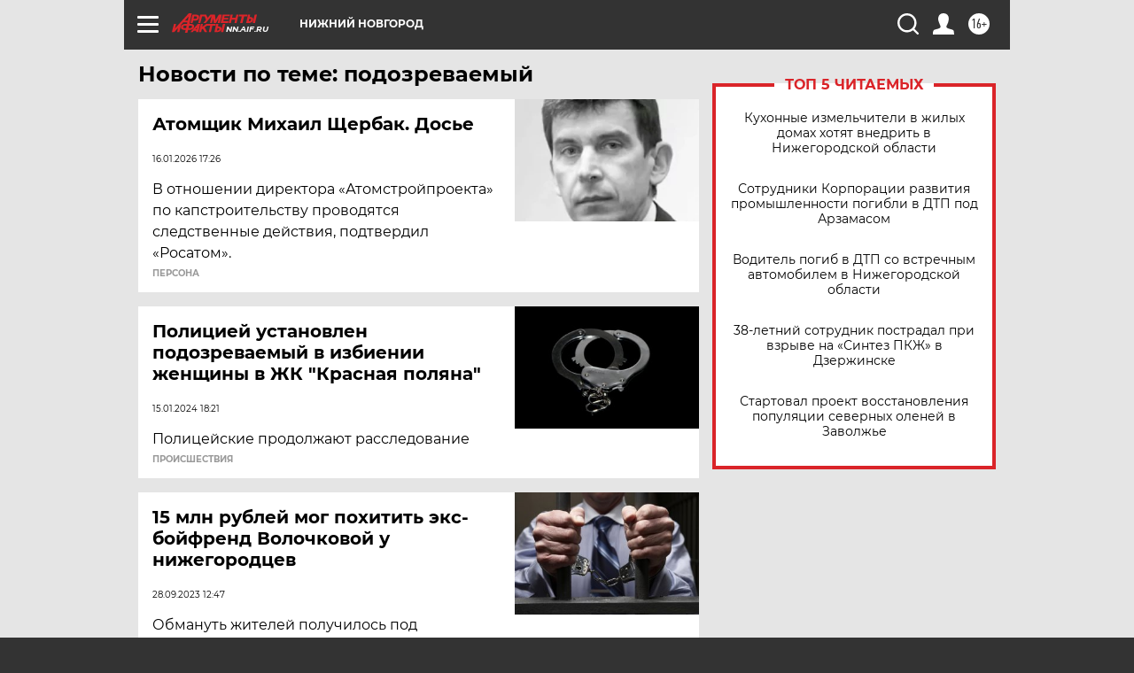

--- FILE ---
content_type: text/html
request_url: https://tns-counter.ru/nc01a**R%3Eundefined*aif_ru/ru/UTF-8/tmsec=aif_ru/740381766***
body_size: -71
content:
DDB374116970D037X1769001015:DDB374116970D037X1769001015